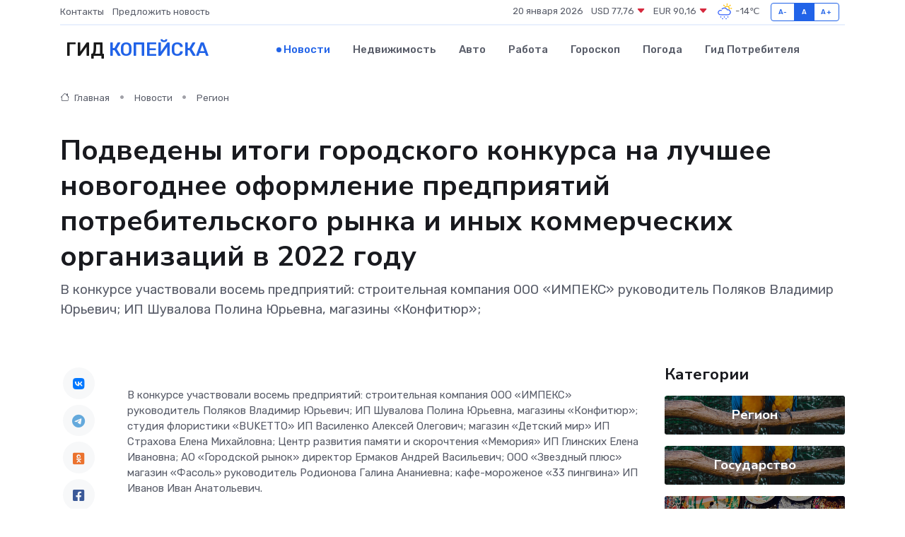

--- FILE ---
content_type: text/html; charset=UTF-8
request_url: https://kopejsk-gid.ru/news/region/podvedeny-itogi-gorodskogo-konkursa-na-luchshee-novogodnee-oformlenie-predpriyatiy-potrebitelskogo-rynka-i-inyh-kommercheskih-organizaciy-v-2022-godu.htm
body_size: 9765
content:
<!DOCTYPE html>
<html lang="ru">
<head>
	<meta charset="utf-8">
	<meta name="csrf-token" content="sx9hfm5w0R38HLV3QBukp78mwIm6GtIRy2Sf4cVU">
    <meta http-equiv="X-UA-Compatible" content="IE=edge">
    <meta name="viewport" content="width=device-width, initial-scale=1">
    <title>Подведены итоги городского конкурса на лучшее новогоднее оформление предприятий потребительского рынка и иных коммерческих организаций в 2022 году - новости Копейска</title>
    <meta name="description" property="description" content="В конкурсе участвовали восемь предприятий: строительная компания ООО «ИМПЕКС» руководитель Поляков Владимир Юрьевич; ИП Шувалова Полина Юрьевна, магазины «Конфитюр»;">
    
    <meta property="fb:pages" content="105958871990207" />
    <link rel="shortcut icon" type="image/x-icon" href="https://kopejsk-gid.ru/favicon.svg">
    <link rel="canonical" href="https://kopejsk-gid.ru/news/region/podvedeny-itogi-gorodskogo-konkursa-na-luchshee-novogodnee-oformlenie-predpriyatiy-potrebitelskogo-rynka-i-inyh-kommercheskih-organizaciy-v-2022-godu.htm">
    <link rel="preconnect" href="https://fonts.gstatic.com">
    <link rel="dns-prefetch" href="https://fonts.googleapis.com">
    <link rel="dns-prefetch" href="https://pagead2.googlesyndication.com">
    <link rel="dns-prefetch" href="https://res.cloudinary.com">
    <link href="https://fonts.googleapis.com/css2?family=Nunito+Sans:wght@400;700&family=Rubik:wght@400;500;700&display=swap" rel="stylesheet">
    <link rel="stylesheet" type="text/css" href="https://kopejsk-gid.ru/assets/font-awesome/css/all.min.css">
    <link rel="stylesheet" type="text/css" href="https://kopejsk-gid.ru/assets/bootstrap-icons/bootstrap-icons.css">
    <link rel="stylesheet" type="text/css" href="https://kopejsk-gid.ru/assets/tiny-slider/tiny-slider.css">
    <link rel="stylesheet" type="text/css" href="https://kopejsk-gid.ru/assets/glightbox/css/glightbox.min.css">
    <link rel="stylesheet" type="text/css" href="https://kopejsk-gid.ru/assets/plyr/plyr.css">
    <link id="style-switch" rel="stylesheet" type="text/css" href="https://kopejsk-gid.ru/assets/css/style.css">
    <link rel="stylesheet" type="text/css" href="https://kopejsk-gid.ru/assets/css/style2.css">

    <meta name="twitter:card" content="summary">
    <meta name="twitter:site" content="@mysite">
    <meta name="twitter:title" content="Подведены итоги городского конкурса на лучшее новогоднее оформление предприятий потребительского рынка и иных коммерческих организаций в 2022 году - новости Копейска">
    <meta name="twitter:description" content="В конкурсе участвовали восемь предприятий: строительная компания ООО «ИМПЕКС» руководитель Поляков Владимир Юрьевич; ИП Шувалова Полина Юрьевна, магазины «Конфитюр»;">
    <meta name="twitter:creator" content="@mysite">
    <meta name="twitter:image:src" content="https://res.cloudinary.com/dft2gj7dv/image/upload/d5fnbbjier9qggjixltt">
    <meta name="twitter:domain" content="kopejsk-gid.ru">
    <meta name="twitter:card" content="summary_large_image" /><meta name="twitter:image" content="https://res.cloudinary.com/dft2gj7dv/image/upload/d5fnbbjier9qggjixltt">

    <meta property="og:url" content="http://kopejsk-gid.ru/news/region/podvedeny-itogi-gorodskogo-konkursa-na-luchshee-novogodnee-oformlenie-predpriyatiy-potrebitelskogo-rynka-i-inyh-kommercheskih-organizaciy-v-2022-godu.htm">
    <meta property="og:title" content="Подведены итоги городского конкурса на лучшее новогоднее оформление предприятий потребительского рынка и иных коммерческих организаций в 2022 году - новости Копейска">
    <meta property="og:description" content="В конкурсе участвовали восемь предприятий: строительная компания ООО «ИМПЕКС» руководитель Поляков Владимир Юрьевич; ИП Шувалова Полина Юрьевна, магазины «Конфитюр»;">
    <meta property="og:type" content="website">
    <meta property="og:image" content="https://res.cloudinary.com/dft2gj7dv/image/upload/d5fnbbjier9qggjixltt">
    <meta property="og:locale" content="ru_RU">
    <meta property="og:site_name" content="Гид Копейска">
    

    <link rel="image_src" href="https://res.cloudinary.com/dft2gj7dv/image/upload/d5fnbbjier9qggjixltt" />

    <link rel="alternate" type="application/rss+xml" href="https://kopejsk-gid.ru/feed" title="Копейск: гид, новости, афиша">
        <script async src="https://pagead2.googlesyndication.com/pagead/js/adsbygoogle.js"></script>
    <script>
        (adsbygoogle = window.adsbygoogle || []).push({
            google_ad_client: "ca-pub-0899253526956684",
            enable_page_level_ads: true
        });
    </script>
        
    
    
    
    <script>if (window.top !== window.self) window.top.location.replace(window.self.location.href);</script>
    <script>if(self != top) { top.location=document.location;}</script>

<!-- Google tag (gtag.js) -->
<script async src="https://www.googletagmanager.com/gtag/js?id=G-71VQP5FD0J"></script>
<script>
  window.dataLayer = window.dataLayer || [];
  function gtag(){dataLayer.push(arguments);}
  gtag('js', new Date());

  gtag('config', 'G-71VQP5FD0J');
</script>
</head>
<body>
<script type="text/javascript" > (function(m,e,t,r,i,k,a){m[i]=m[i]||function(){(m[i].a=m[i].a||[]).push(arguments)}; m[i].l=1*new Date();k=e.createElement(t),a=e.getElementsByTagName(t)[0],k.async=1,k.src=r,a.parentNode.insertBefore(k,a)}) (window, document, "script", "https://mc.yandex.ru/metrika/tag.js", "ym"); ym(54007408, "init", {}); ym(86840228, "init", { clickmap:true, trackLinks:true, accurateTrackBounce:true, webvisor:true });</script> <noscript><div><img src="https://mc.yandex.ru/watch/54007408" style="position:absolute; left:-9999px;" alt="" /><img src="https://mc.yandex.ru/watch/86840228" style="position:absolute; left:-9999px;" alt="" /></div></noscript>
<script type="text/javascript">
    new Image().src = "//counter.yadro.ru/hit?r"+escape(document.referrer)+((typeof(screen)=="undefined")?"":";s"+screen.width+"*"+screen.height+"*"+(screen.colorDepth?screen.colorDepth:screen.pixelDepth))+";u"+escape(document.URL)+";h"+escape(document.title.substring(0,150))+";"+Math.random();
</script>
<!-- Rating@Mail.ru counter -->
<script type="text/javascript">
var _tmr = window._tmr || (window._tmr = []);
_tmr.push({id: "3138453", type: "pageView", start: (new Date()).getTime()});
(function (d, w, id) {
  if (d.getElementById(id)) return;
  var ts = d.createElement("script"); ts.type = "text/javascript"; ts.async = true; ts.id = id;
  ts.src = "https://top-fwz1.mail.ru/js/code.js";
  var f = function () {var s = d.getElementsByTagName("script")[0]; s.parentNode.insertBefore(ts, s);};
  if (w.opera == "[object Opera]") { d.addEventListener("DOMContentLoaded", f, false); } else { f(); }
})(document, window, "topmailru-code");
</script><noscript><div>
<img src="https://top-fwz1.mail.ru/counter?id=3138453;js=na" style="border:0;position:absolute;left:-9999px;" alt="Top.Mail.Ru" />
</div></noscript>
<!-- //Rating@Mail.ru counter -->

<header class="navbar-light navbar-sticky header-static">
    <div class="navbar-top d-none d-lg-block small">
        <div class="container">
            <div class="d-md-flex justify-content-between align-items-center my-1">
                <!-- Top bar left -->
                <ul class="nav">
                    <li class="nav-item">
                        <a class="nav-link ps-0" href="https://kopejsk-gid.ru/contacts">Контакты</a>
                    </li>
                    <li class="nav-item">
                        <a class="nav-link ps-0" href="https://kopejsk-gid.ru/sendnews">Предложить новость</a>
                    </li>
                    
                </ul>
                <!-- Top bar right -->
                <div class="d-flex align-items-center">
                    
                    <ul class="list-inline mb-0 text-center text-sm-end me-3">
						<li class="list-inline-item">
							<span>20 января 2026</span>
						</li>
                        <li class="list-inline-item">
                            <a class="nav-link px-0" href="https://kopejsk-gid.ru/currency">
                                <span>USD 77,76 <i class="bi bi-caret-down-fill text-danger"></i></span>
                            </a>
						</li>
                        <li class="list-inline-item">
                            <a class="nav-link px-0" href="https://kopejsk-gid.ru/currency">
                                <span>EUR 90,16 <i class="bi bi-caret-down-fill text-danger"></i></span>
                            </a>
						</li>
						<li class="list-inline-item">
                            <a class="nav-link px-0" href="https://kopejsk-gid.ru/pogoda">
                                <svg xmlns="http://www.w3.org/2000/svg" width="25" height="25" viewBox="0 0 30 30"><path fill="#315EFB" d="M18 26a1 1 0 1 0 0 2 1 1 0 0 0 0-2m-6 0a1 1 0 1 0 0 2 1 1 0 0 0 0-2m9-3a1 1 0 1 0 0 2 1 1 0 0 0 0-2m-6 0a1 1 0 1 0 0 2 1 1 0 0 0 0-2m-5 1a1 1 0 1 1-2 0 1 1 0 0 1 2 0zM0 0v30V0zm30 0v30V0zm-4.964 13.066a4.948 4.948 0 0 1 0 5.868A4.99 4.99 0 0 1 20.99 21H8.507a4.49 4.49 0 0 1-3.64-1.86 4.458 4.458 0 0 1 0-5.281A4.491 4.491 0 0 1 8.506 12c.686 0 1.37.159 1.996.473a.5.5 0 0 1 .16.766l-.33.399a.502.502 0 0 1-.598.132 2.976 2.976 0 0 0-3.346.608 3.007 3.007 0 0 0 .334 4.532c.527.396 1.177.59 1.836.59H20.94a3.54 3.54 0 0 0 2.163-.711 3.497 3.497 0 0 0 1.358-3.206 3.45 3.45 0 0 0-.706-1.727A3.486 3.486 0 0 0 20.99 12.5c-.07 0-.138.016-.208.02-.328.02-.645.085-.947.192a.496.496 0 0 1-.63-.287 4.637 4.637 0 0 0-.445-.874 4.495 4.495 0 0 0-.584-.733A4.461 4.461 0 0 0 14.998 9.5a4.46 4.46 0 0 0-3.177 1.318 2.326 2.326 0 0 0-.135.147.5.5 0 0 1-.592.131 5.78 5.78 0 0 0-.453-.19.5.5 0 0 1-.21-.79A5.97 5.97 0 0 1 14.998 8a5.97 5.97 0 0 1 4.237 1.757c.398.399.704.85.966 1.319.262-.042.525-.076.79-.076a4.99 4.99 0 0 1 4.045 2.066zM0 0v30V0zm30 0v30V0z"></path><path fill="#FFC000" d="M25.335 3.313a.5.5 0 0 0-.708 0l-1.414 1.414a.5.5 0 0 0 0 .707l.354.353a.5.5 0 0 0 .707 0l1.413-1.414a.5.5 0 0 0 0-.707l-.352-.353zm-10.958 0a.5.5 0 0 0-.708 0l-.353.353a.5.5 0 0 0 0 .707l1.414 1.414a.5.5 0 0 0 .707 0l.354-.353a.5.5 0 0 0 0-.707l-1.414-1.414zM25.501 8.75a.5.5 0 0 0-.5.5v.5a.5.5 0 0 0 .5.5h2a.5.5 0 0 0 .499-.5v-.5a.5.5 0 0 0-.5-.5h-2zM19.25 1a.5.5 0 0 0-.499.5v2a.5.5 0 0 0 .5.5h.5a.5.5 0 0 0 .5-.5v-2a.5.5 0 0 0-.5-.5h-.5zm-3.98 7.025C15.883 6.268 17.536 5 19.5 5A4.5 4.5 0 0 1 24 9.5c0 .784-.22 1.511-.572 2.153a4.997 4.997 0 0 0-1.406-.542A2.976 2.976 0 0 0 22.5 9.5c0-1.655-1.346-3-3-3a3 3 0 0 0-2.74 1.791 5.994 5.994 0 0 0-1.49-.266zM0 0v30V0zm30 0v30V0z"></path></svg>
                                <span>-14&#8451;</span>
                            </a>
						</li>
					</ul>

                    <!-- Font size accessibility START -->
                    <div class="btn-group me-2" role="group" aria-label="font size changer">
                        <input type="radio" class="btn-check" name="fntradio" id="font-sm">
                        <label class="btn btn-xs btn-outline-primary mb-0" for="font-sm">A-</label>

                        <input type="radio" class="btn-check" name="fntradio" id="font-default" checked>
                        <label class="btn btn-xs btn-outline-primary mb-0" for="font-default">A</label>

                        <input type="radio" class="btn-check" name="fntradio" id="font-lg">
                        <label class="btn btn-xs btn-outline-primary mb-0" for="font-lg">A+</label>
                    </div>

                    
                </div>
            </div>
            <!-- Divider -->
            <div class="border-bottom border-2 border-primary opacity-1"></div>
        </div>
    </div>

    <!-- Logo Nav START -->
    <nav class="navbar navbar-expand-lg">
        <div class="container">
            <!-- Logo START -->
            <a class="navbar-brand" href="https://kopejsk-gid.ru" style="text-align: end;">
                
                			<span class="ms-2 fs-3 text-uppercase fw-normal">Гид <span style="color: #2163e8;">Копейска</span></span>
                            </a>
            <!-- Logo END -->

            <!-- Responsive navbar toggler -->
            <button class="navbar-toggler ms-auto" type="button" data-bs-toggle="collapse"
                data-bs-target="#navbarCollapse" aria-controls="navbarCollapse" aria-expanded="false"
                aria-label="Toggle navigation">
                <span class="text-body h6 d-none d-sm-inline-block">Menu</span>
                <span class="navbar-toggler-icon"></span>
            </button>

            <!-- Main navbar START -->
            <div class="collapse navbar-collapse" id="navbarCollapse">
                <ul class="navbar-nav navbar-nav-scroll mx-auto">
                                        <li class="nav-item"> <a class="nav-link active" href="https://kopejsk-gid.ru/news">Новости</a></li>
                                        <li class="nav-item"> <a class="nav-link" href="https://kopejsk-gid.ru/realty">Недвижимость</a></li>
                                        <li class="nav-item"> <a class="nav-link" href="https://kopejsk-gid.ru/auto">Авто</a></li>
                                        <li class="nav-item"> <a class="nav-link" href="https://kopejsk-gid.ru/job">Работа</a></li>
                                        <li class="nav-item"> <a class="nav-link" href="https://kopejsk-gid.ru/horoscope">Гороскоп</a></li>
                                        <li class="nav-item"> <a class="nav-link" href="https://kopejsk-gid.ru/pogoda">Погода</a></li>
                                        <li class="nav-item"> <a class="nav-link" href="https://kopejsk-gid.ru/poleznoe">Гид потребителя</a></li>
                                    </ul>
            </div>
            <!-- Main navbar END -->

            
        </div>
    </nav>
    <!-- Logo Nav END -->
</header>
    <main>
        <!-- =======================
                Main content START -->
        <section class="pt-3 pb-lg-5">
            <div class="container" data-sticky-container>
                <div class="row">
                    <!-- Main Post START -->
                    <div class="col-lg-9">
                        <!-- Categorie Detail START -->
                        <div class="mb-4">
							<nav aria-label="breadcrumb" itemscope itemtype="http://schema.org/BreadcrumbList">
								<ol class="breadcrumb breadcrumb-dots">
									<li class="breadcrumb-item" itemprop="itemListElement" itemscope itemtype="http://schema.org/ListItem">
										<meta itemprop="name" content="Гид Копейска">
										<meta itemprop="position" content="1">
										<meta itemprop="item" content="https://kopejsk-gid.ru">
										<a itemprop="url" href="https://kopejsk-gid.ru">
										<i class="bi bi-house me-1"></i> Главная
										</a>
									</li>
									<li class="breadcrumb-item" itemprop="itemListElement" itemscope itemtype="http://schema.org/ListItem">
										<meta itemprop="name" content="Новости">
										<meta itemprop="position" content="2">
										<meta itemprop="item" content="https://kopejsk-gid.ru/news">
										<a itemprop="url" href="https://kopejsk-gid.ru/news"> Новости</a>
									</li>
									<li class="breadcrumb-item" aria-current="page" itemprop="itemListElement" itemscope itemtype="http://schema.org/ListItem">
										<meta itemprop="name" content="Регион">
										<meta itemprop="position" content="3">
										<meta itemprop="item" content="https://kopejsk-gid.ru/news/region">
										<a itemprop="url" href="https://kopejsk-gid.ru/news/region"> Регион</a>
									</li>
									<li aria-current="page" itemprop="itemListElement" itemscope itemtype="http://schema.org/ListItem">
									<meta itemprop="name" content="Подведены итоги городского конкурса на лучшее новогоднее оформление предприятий потребительского рынка и иных коммерческих организаций в  2022 году">
									<meta itemprop="position" content="4" />
									<meta itemprop="item" content="https://kopejsk-gid.ru/news/region/podvedeny-itogi-gorodskogo-konkursa-na-luchshee-novogodnee-oformlenie-predpriyatiy-potrebitelskogo-rynka-i-inyh-kommercheskih-organizaciy-v-2022-godu.htm">
									</li>
								</ol>
							</nav>
						
                        </div>
                    </div>
                </div>
                <div class="row align-items-center">
                                                        <!-- Content -->
                    <div class="col-md-12 mt-4 mt-md-0">
                                            <h1 class="display-6">Подведены итоги городского конкурса на лучшее новогоднее оформление предприятий потребительского рынка и иных коммерческих организаций в  2022 году</h1>
                        <p class="lead">В конкурсе участвовали восемь предприятий: строительная компания ООО «ИМПЕКС» руководитель Поляков Владимир Юрьевич; ИП Шувалова Полина Юрьевна, магазины «Конфитюр»;</p>
                    </div>
				                                    </div>
            </div>
        </section>
        <!-- =======================
        Main START -->
        <section class="pt-0">
            <div class="container position-relative" data-sticky-container>
                <div class="row">
                    <!-- Left sidebar START -->
                    <div class="col-md-1">
                        <div class="text-start text-lg-center mb-5" data-sticky data-margin-top="80" data-sticky-for="767">
                            <style>
                                .fa-vk::before {
                                    color: #07f;
                                }
                                .fa-telegram::before {
                                    color: #64a9dc;
                                }
                                .fa-facebook-square::before {
                                    color: #3b5998;
                                }
                                .fa-odnoklassniki-square::before {
                                    color: #eb722e;
                                }
                                .fa-twitter-square::before {
                                    color: #00aced;
                                }
                                .fa-whatsapp::before {
                                    color: #65bc54;
                                }
                                .fa-viber::before {
                                    color: #7b519d;
                                }
                                .fa-moimir svg {
                                    background-color: #168de2;
                                    height: 18px;
                                    width: 18px;
                                    background-size: 18px 18px;
                                    border-radius: 4px;
                                    margin-bottom: 2px;
                                }
                            </style>
                            <ul class="nav text-white-force">
                                <li class="nav-item">
                                    <a class="nav-link icon-md rounded-circle m-1 p-0 fs-5 bg-light" href="https://vk.com/share.php?url=https://kopejsk-gid.ru/news/region/podvedeny-itogi-gorodskogo-konkursa-na-luchshee-novogodnee-oformlenie-predpriyatiy-potrebitelskogo-rynka-i-inyh-kommercheskih-organizaciy-v-2022-godu.htm&title=Подведены итоги городского конкурса на лучшее новогоднее оформление предприятий потребительского рынка и иных коммерческих организаций в 2022 году - новости Копейска&utm_source=share" rel="nofollow" target="_blank">
                                        <i class="fab fa-vk align-middle text-body"></i>
                                    </a>
                                </li>
                                <li class="nav-item">
                                    <a class="nav-link icon-md rounded-circle m-1 p-0 fs-5 bg-light" href="https://t.me/share/url?url=https://kopejsk-gid.ru/news/region/podvedeny-itogi-gorodskogo-konkursa-na-luchshee-novogodnee-oformlenie-predpriyatiy-potrebitelskogo-rynka-i-inyh-kommercheskih-organizaciy-v-2022-godu.htm&text=Подведены итоги городского конкурса на лучшее новогоднее оформление предприятий потребительского рынка и иных коммерческих организаций в 2022 году - новости Копейска&utm_source=share" rel="nofollow" target="_blank">
                                        <i class="fab fa-telegram align-middle text-body"></i>
                                    </a>
                                </li>
                                <li class="nav-item">
                                    <a class="nav-link icon-md rounded-circle m-1 p-0 fs-5 bg-light" href="https://connect.ok.ru/offer?url=https://kopejsk-gid.ru/news/region/podvedeny-itogi-gorodskogo-konkursa-na-luchshee-novogodnee-oformlenie-predpriyatiy-potrebitelskogo-rynka-i-inyh-kommercheskih-organizaciy-v-2022-godu.htm&title=Подведены итоги городского конкурса на лучшее новогоднее оформление предприятий потребительского рынка и иных коммерческих организаций в 2022 году - новости Копейска&utm_source=share" rel="nofollow" target="_blank">
                                        <i class="fab fa-odnoklassniki-square align-middle text-body"></i>
                                    </a>
                                </li>
                                <li class="nav-item">
                                    <a class="nav-link icon-md rounded-circle m-1 p-0 fs-5 bg-light" href="https://www.facebook.com/sharer.php?src=sp&u=https://kopejsk-gid.ru/news/region/podvedeny-itogi-gorodskogo-konkursa-na-luchshee-novogodnee-oformlenie-predpriyatiy-potrebitelskogo-rynka-i-inyh-kommercheskih-organizaciy-v-2022-godu.htm&title=Подведены итоги городского конкурса на лучшее новогоднее оформление предприятий потребительского рынка и иных коммерческих организаций в 2022 году - новости Копейска&utm_source=share" rel="nofollow" target="_blank">
                                        <i class="fab fa-facebook-square align-middle text-body"></i>
                                    </a>
                                </li>
                                <li class="nav-item">
                                    <a class="nav-link icon-md rounded-circle m-1 p-0 fs-5 bg-light" href="https://twitter.com/intent/tweet?text=Подведены итоги городского конкурса на лучшее новогоднее оформление предприятий потребительского рынка и иных коммерческих организаций в 2022 году - новости Копейска&url=https://kopejsk-gid.ru/news/region/podvedeny-itogi-gorodskogo-konkursa-na-luchshee-novogodnee-oformlenie-predpriyatiy-potrebitelskogo-rynka-i-inyh-kommercheskih-organizaciy-v-2022-godu.htm&utm_source=share" rel="nofollow" target="_blank">
                                        <i class="fab fa-twitter-square align-middle text-body"></i>
                                    </a>
                                </li>
                                <li class="nav-item">
                                    <a class="nav-link icon-md rounded-circle m-1 p-0 fs-5 bg-light" href="https://api.whatsapp.com/send?text=Подведены итоги городского конкурса на лучшее новогоднее оформление предприятий потребительского рынка и иных коммерческих организаций в 2022 году - новости Копейска https://kopejsk-gid.ru/news/region/podvedeny-itogi-gorodskogo-konkursa-na-luchshee-novogodnee-oformlenie-predpriyatiy-potrebitelskogo-rynka-i-inyh-kommercheskih-organizaciy-v-2022-godu.htm&utm_source=share" rel="nofollow" target="_blank">
                                        <i class="fab fa-whatsapp align-middle text-body"></i>
                                    </a>
                                </li>
                                <li class="nav-item">
                                    <a class="nav-link icon-md rounded-circle m-1 p-0 fs-5 bg-light" href="viber://forward?text=Подведены итоги городского конкурса на лучшее новогоднее оформление предприятий потребительского рынка и иных коммерческих организаций в 2022 году - новости Копейска https://kopejsk-gid.ru/news/region/podvedeny-itogi-gorodskogo-konkursa-na-luchshee-novogodnee-oformlenie-predpriyatiy-potrebitelskogo-rynka-i-inyh-kommercheskih-organizaciy-v-2022-godu.htm&utm_source=share" rel="nofollow" target="_blank">
                                        <i class="fab fa-viber align-middle text-body"></i>
                                    </a>
                                </li>
                                <li class="nav-item">
                                    <a class="nav-link icon-md rounded-circle m-1 p-0 fs-5 bg-light" href="https://connect.mail.ru/share?url=https://kopejsk-gid.ru/news/region/podvedeny-itogi-gorodskogo-konkursa-na-luchshee-novogodnee-oformlenie-predpriyatiy-potrebitelskogo-rynka-i-inyh-kommercheskih-organizaciy-v-2022-godu.htm&title=Подведены итоги городского конкурса на лучшее новогоднее оформление предприятий потребительского рынка и иных коммерческих организаций в 2022 году - новости Копейска&utm_source=share" rel="nofollow" target="_blank">
                                        <i class="fab fa-moimir align-middle text-body"><svg viewBox='0 0 24 24' xmlns='http://www.w3.org/2000/svg'><path d='M8.889 9.667a1.333 1.333 0 100-2.667 1.333 1.333 0 000 2.667zm6.222 0a1.333 1.333 0 100-2.667 1.333 1.333 0 000 2.667zm4.77 6.108l-1.802-3.028a.879.879 0 00-1.188-.307.843.843 0 00-.313 1.166l.214.36a6.71 6.71 0 01-4.795 1.996 6.711 6.711 0 01-4.792-1.992l.217-.364a.844.844 0 00-.313-1.166.878.878 0 00-1.189.307l-1.8 3.028a.844.844 0 00.312 1.166.88.88 0 001.189-.307l.683-1.147a8.466 8.466 0 005.694 2.18 8.463 8.463 0 005.698-2.184l.685 1.151a.873.873 0 001.189.307.844.844 0 00.312-1.166z' fill='#FFF' fill-rule='evenodd'/></svg></i>
                                    </a>
                                </li>
                                
                            </ul>
                        </div>
                    </div>
                    <!-- Left sidebar END -->

                    <!-- Main Content START -->
                    <div class="col-md-10 col-lg-8 mb-5">
                        <div class="mb-4">
                                                    </div>
                        <div itemscope itemtype="http://schema.org/NewsArticle">
                            <meta itemprop="headline" content="Подведены итоги городского конкурса на лучшее новогоднее оформление предприятий потребительского рынка и иных коммерческих организаций в  2022 году">
                            <meta itemprop="identifier" content="https://kopejsk-gid.ru/10524">
                            <span itemprop="articleBody"><p> В конкурсе участвовали восемь предприятий: строительная компания ООО &laquo;ИМПЕКС&raquo; руководитель Поляков Владимир Юрьевич; ИП Шувалова Полина Юрьевна, магазины &laquo;Конфитюр&raquo;; студия флористики &laquo;BUKETTO&raquo; ИП Василенко Алексей Олегович; магазин &laquo;Детский мир&raquo; ИП Страхова Елена Михайловна; Центр развития памяти и скорочтения &laquo;Мемория&raquo; ИП Глинских Елена Ивановна; АО &laquo;Городской рынок&raquo; директор Ермаков Андрей Васильевич; ООО &laquo;Звездный плюс&raquo; магазин &laquo;Фасоль&raquo; руководитель Родионова Галина Ананиевна; кафе-мороженое &laquo;33 пингвина&raquo; ИП Иванов Иван Анатольевич. 
										
											
											

										
</p> <p> &nbsp; &nbsp; &nbsp; &nbsp; &nbsp; &nbsp; &nbsp; &nbsp; &nbsp; &nbsp; &nbsp;  По итогам конкурса на лучшее новогоднее оформление определены лучшие участники по номинациям: </p> <p> &nbsp;  </p> <p> &laquo;Лучшее оформление прилегающей территории&raquo;: </p> <p> &nbsp;  </p> <p>  - ООО &laquo;ИМПЕКС&raquo;, руководитель: Поляков Владимир Юрьевич;  </p> <p>  - ООО &laquo;Звездный плюс&raquo; магазин &laquo;Фасоль&raquo; руководитель Родионова Галина Ананьевна;  </p> <p> &nbsp;  </p> <p> &laquo;Лучшее оформление торгового зала&raquo;: </p> <p> &nbsp;  </p> <p>  - магазин &laquo;Детский мир&raquo; ИП Страхова Елена Михайловна;  </p> <p>  -&nbsp;  магазин &laquo;Студия флористики &laquo;   BUKETTO&raquo;, ИП Василенко Алексей Олегович;  </p> <p>  - магазин &laquo;Конфитюр&raquo;, ул. 40 лет Октября,13, индивидуальный предприниматель Шувалова Полина Юрьевна;  </p> <p>  - кафе-мороженое &laquo;33 пингвина&raquo;, ИП Иванов Иван Анатольевич.  </p> <p>  - АО &laquo;Городской рынок&raquo;, директор Ермаков Андрей Васильевич.  </p> <p> &nbsp;  </p> <p> &laquo;Лучшее оформление офиса&raquo;: </p> <p> &nbsp;  </p> <p>  - центр развития памяти и скорочтения &laquo;Мемория&raquo; ИП Глинских Елена Ивановна.  </p> <p> &nbsp;  </p> <p> &nbsp; &nbsp; &nbsp; &nbsp;  &nbsp; &nbsp; Участникам &nbsp; конкурса вручены подарочные сертификаты. </p> <p> &nbsp; &nbsp; &nbsp; &nbsp; &nbsp; &nbsp;  Поздравляем победителей конкурса и&nbsp;  благодарим коллективы предприятий города, которые оформлением создали праздничное новогоднее настроение горожанам. </p>        &nbsp;</span>
                        </div>
                                                                        <div><a href="http://www.snzadm.ru/?art=30574" target="_blank" rel="author">Источник</a></div>
                                                                        <div class="col-12 mt-3"><a href="https://kopejsk-gid.ru/sendnews">Предложить новость</a></div>
                        <div class="col-12 mt-5">
                            <h2 class="my-3">Последние новости</h2>
                            <div class="row gy-4">
                                <!-- Card item START -->
<div class="col-sm-6">
    <div class="card" itemscope="" itemtype="http://schema.org/BlogPosting">
        <!-- Card img -->
        <div class="position-relative">
                        <img class="card-img" src="https://res.cloudinary.com/dft2gj7dv/image/upload/c_fill,w_420,h_315,q_auto,g_face/w3iexdxxz6nbdntd1hi5" alt="ММК-МЕТИЗ отмечает день рождения" itemprop="image">
                    </div>
        <div class="card-body px-0 pt-3" itemprop="name">
            <h4 class="card-title" itemprop="headline"><a href="https://kopejsk-gid.ru/news/region/mmk-metiz-otmechaet-den-rozhdeniya.htm"
                    class="btn-link text-reset fw-bold" itemprop="url">ММК-МЕТИЗ отмечает день рождения</a></h4>
            <p class="card-text" itemprop="articleBody">5 апреля знаковый день для Магнитогорского метизно-калибровочного завода ОАО «ММК-МЕТИЗ»: предприятие отмечает 83-ю годовщину со дня образования.</p>
        </div>
        <meta itemprop="author" content="Редактор"/>
        <meta itemscope itemprop="mainEntityOfPage" itemType="https://schema.org/WebPage" itemid="https://kopejsk-gid.ru/news/region/mmk-metiz-otmechaet-den-rozhdeniya.htm"/>
        <meta itemprop="dateModified" content="2025-04-06"/>
        <meta itemprop="datePublished" content="2025-04-06"/>
    </div>
</div>
<!-- Card item END -->
<!-- Card item START -->
<div class="col-sm-6">
    <div class="card" itemscope="" itemtype="http://schema.org/BlogPosting">
        <!-- Card img -->
        <div class="position-relative">
                        <img class="card-img" src="https://kopejsk-gid.ru/images/noimg-420x315.png" alt="«Работа России. Время возможностей»">
                    </div>
        <div class="card-body px-0 pt-3" itemprop="name">
            <h4 class="card-title" itemprop="headline"><a href="https://kopejsk-gid.ru/news/region/rabota-rossii-vremya-vozmozhnostey.htm"
                    class="btn-link text-reset fw-bold" itemprop="url">«Работа России. Время возможностей»</a></h4>
            <p class="card-text" itemprop="articleBody">18 апреля в Челябинске пройдёт региональный этап Всероссийской ярмарки трудоустройства «Работа России.</p>
        </div>
        <meta itemprop="author" content="Редактор"/>
        <meta itemscope itemprop="mainEntityOfPage" itemType="https://schema.org/WebPage" itemid="https://kopejsk-gid.ru/news/region/rabota-rossii-vremya-vozmozhnostey.htm"/>
        <meta itemprop="dateModified" content="2025-04-06"/>
        <meta itemprop="datePublished" content="2025-04-06"/>
    </div>
</div>
<!-- Card item END -->
<!-- Card item START -->
<div class="col-sm-6">
    <div class="card" itemscope="" itemtype="http://schema.org/BlogPosting">
        <!-- Card img -->
        <div class="position-relative">
                        <img class="card-img" src="https://res.cloudinary.com/dft2gj7dv/image/upload/c_fill,w_420,h_315,q_auto,g_face/injaghlmmhnrbcgwzdwb" alt="«ЗНАЙ НАШИХ!» Дзекун Марья — лучший спортсмен 2024 года в номинации «Мастер стратегий»" itemprop="image">
                    </div>
        <div class="card-body px-0 pt-3" itemprop="name">
            <h4 class="card-title" itemprop="headline"><a href="https://kopejsk-gid.ru/news/region/znay-nashih-dzekun-marya-luchshiy-sportsmen-2024-goda-v-nominacii-master-strategiy.htm"
                    class="btn-link text-reset fw-bold" itemprop="url">«ЗНАЙ НАШИХ!» Дзекун Марья — лучший спортсмен 2024 года в номинации «Мастер стратегий»</a></h4>
            <p class="card-text" itemprop="articleBody">Тракторозаводский район Челябинска действительно заслуживает звания района спорта и достижений, славящегося своими победами и вкладом в развитие физической культуры и спорта.</p>
        </div>
        <meta itemprop="author" content="Редактор"/>
        <meta itemscope itemprop="mainEntityOfPage" itemType="https://schema.org/WebPage" itemid="https://kopejsk-gid.ru/news/region/znay-nashih-dzekun-marya-luchshiy-sportsmen-2024-goda-v-nominacii-master-strategiy.htm"/>
        <meta itemprop="dateModified" content="2025-04-06"/>
        <meta itemprop="datePublished" content="2025-04-06"/>
    </div>
</div>
<!-- Card item END -->
<!-- Card item START -->
<div class="col-sm-6">
    <div class="card" itemscope="" itemtype="http://schema.org/BlogPosting">
        <!-- Card img -->
        <div class="position-relative">
            <img class="card-img" src="https://res.cloudinary.com/di7jztv5p/image/upload/c_fill,w_420,h_315,q_auto,g_face/gqei5n34zp6qzkg1iovk" alt="Когда скидки превращаются в ловушку: как маркетологи учат нас тратить" itemprop="image">
        </div>
        <div class="card-body px-0 pt-3" itemprop="name">
            <h4 class="card-title" itemprop="headline"><a href="https://ulan-ude-city.ru/news/ekonomika/kogda-skidki-prevraschayutsya-v-lovushku-kak-marketologi-uchat-nas-tratit.htm" class="btn-link text-reset fw-bold" itemprop="url">Когда скидки превращаются в ловушку: как маркетологи учат нас тратить</a></h4>
            <p class="card-text" itemprop="articleBody">Почему “-50% только сегодня” не всегда значит выгоду, как скидки играют на эмоциях и почему даже рациональные люди становятся жертвами маркетинговых трюков.</p>
        </div>
        <meta itemprop="author" content="Редактор"/>
        <meta itemscope itemprop="mainEntityOfPage" itemType="https://schema.org/WebPage" itemid="https://ulan-ude-city.ru/news/ekonomika/kogda-skidki-prevraschayutsya-v-lovushku-kak-marketologi-uchat-nas-tratit.htm"/>
        <meta itemprop="dateModified" content="2026-01-20"/>
        <meta itemprop="datePublished" content="2026-01-20"/>
    </div>
</div>
<!-- Card item END -->
                            </div>
                        </div>
						<div class="col-12 bg-primary bg-opacity-10 p-2 mt-3 rounded">
							На этом сайте представлены актуальные варианты, чтобы <a href="https://stupino-gid.ru/realty">снять квартиру в Ступино</a> на выгодных условиях
						</div>
                        <!-- Comments START -->
                        <div class="mt-5">
                            <h3>Комментарии (0)</h3>
                        </div>
                        <!-- Comments END -->
                        <!-- Reply START -->
                        <div>
                            <h3>Добавить комментарий</h3>
                            <small>Ваш email не публикуется. Обязательные поля отмечены *</small>
                            <form class="row g-3 mt-2">
                                <div class="col-md-6">
                                    <label class="form-label">Имя *</label>
                                    <input type="text" class="form-control" aria-label="First name">
                                </div>
                                <div class="col-md-6">
                                    <label class="form-label">Email *</label>
                                    <input type="email" class="form-control">
                                </div>
                                <div class="col-12">
                                    <label class="form-label">Текст комментария *</label>
                                    <textarea class="form-control" rows="3"></textarea>
                                </div>
                                <div class="col-12">
                                    <button type="submit" class="btn btn-primary">Оставить комментарий</button>
                                </div>
                            </form>
                        </div>
                        <!-- Reply END -->
                    </div>
                    <!-- Main Content END -->
                    <!-- Right sidebar START -->
                    <div class="col-lg-3 d-none d-lg-block">
                        <div data-sticky data-margin-top="80" data-sticky-for="991">
                            <!-- Categories -->
                            <div>
                                <h4 class="mb-3">Категории</h4>
                                                                    <!-- Category item -->
                                    <div class="text-center mb-3 card-bg-scale position-relative overflow-hidden rounded"
                                        style="background-image:url(https://kopejsk-gid.ru/assets/images/blog/4by3/03.jpg); background-position: center left; background-size: cover;">
                                        <div class="bg-dark-overlay-4 p-3">
                                            <a href="https://kopejsk-gid.ru/news/region"
                                                class="stretched-link btn-link fw-bold text-white h5">Регион</a>
                                        </div>
                                    </div>
                                                                    <!-- Category item -->
                                    <div class="text-center mb-3 card-bg-scale position-relative overflow-hidden rounded"
                                        style="background-image:url(https://kopejsk-gid.ru/assets/images/blog/4by3/03.jpg); background-position: center left; background-size: cover;">
                                        <div class="bg-dark-overlay-4 p-3">
                                            <a href="https://kopejsk-gid.ru/news/gosudarstvo"
                                                class="stretched-link btn-link fw-bold text-white h5">Государство</a>
                                        </div>
                                    </div>
                                                                    <!-- Category item -->
                                    <div class="text-center mb-3 card-bg-scale position-relative overflow-hidden rounded"
                                        style="background-image:url(https://kopejsk-gid.ru/assets/images/blog/4by3/04.jpg); background-position: center left; background-size: cover;">
                                        <div class="bg-dark-overlay-4 p-3">
                                            <a href="https://kopejsk-gid.ru/news/zdorove"
                                                class="stretched-link btn-link fw-bold text-white h5">Здоровье</a>
                                        </div>
                                    </div>
                                                                    <!-- Category item -->
                                    <div class="text-center mb-3 card-bg-scale position-relative overflow-hidden rounded"
                                        style="background-image:url(https://kopejsk-gid.ru/assets/images/blog/4by3/01.jpg); background-position: center left; background-size: cover;">
                                        <div class="bg-dark-overlay-4 p-3">
                                            <a href="https://kopejsk-gid.ru/news/ekonomika"
                                                class="stretched-link btn-link fw-bold text-white h5">Экономика</a>
                                        </div>
                                    </div>
                                                                    <!-- Category item -->
                                    <div class="text-center mb-3 card-bg-scale position-relative overflow-hidden rounded"
                                        style="background-image:url(https://kopejsk-gid.ru/assets/images/blog/4by3/04.jpg); background-position: center left; background-size: cover;">
                                        <div class="bg-dark-overlay-4 p-3">
                                            <a href="https://kopejsk-gid.ru/news/politika"
                                                class="stretched-link btn-link fw-bold text-white h5">Политика</a>
                                        </div>
                                    </div>
                                                                    <!-- Category item -->
                                    <div class="text-center mb-3 card-bg-scale position-relative overflow-hidden rounded"
                                        style="background-image:url(https://kopejsk-gid.ru/assets/images/blog/4by3/08.jpg); background-position: center left; background-size: cover;">
                                        <div class="bg-dark-overlay-4 p-3">
                                            <a href="https://kopejsk-gid.ru/news/nauka-i-obrazovanie"
                                                class="stretched-link btn-link fw-bold text-white h5">Наука и Образование</a>
                                        </div>
                                    </div>
                                                                    <!-- Category item -->
                                    <div class="text-center mb-3 card-bg-scale position-relative overflow-hidden rounded"
                                        style="background-image:url(https://kopejsk-gid.ru/assets/images/blog/4by3/07.jpg); background-position: center left; background-size: cover;">
                                        <div class="bg-dark-overlay-4 p-3">
                                            <a href="https://kopejsk-gid.ru/news/proisshestviya"
                                                class="stretched-link btn-link fw-bold text-white h5">Происшествия</a>
                                        </div>
                                    </div>
                                                                    <!-- Category item -->
                                    <div class="text-center mb-3 card-bg-scale position-relative overflow-hidden rounded"
                                        style="background-image:url(https://kopejsk-gid.ru/assets/images/blog/4by3/07.jpg); background-position: center left; background-size: cover;">
                                        <div class="bg-dark-overlay-4 p-3">
                                            <a href="https://kopejsk-gid.ru/news/religiya"
                                                class="stretched-link btn-link fw-bold text-white h5">Религия</a>
                                        </div>
                                    </div>
                                                                    <!-- Category item -->
                                    <div class="text-center mb-3 card-bg-scale position-relative overflow-hidden rounded"
                                        style="background-image:url(https://kopejsk-gid.ru/assets/images/blog/4by3/05.jpg); background-position: center left; background-size: cover;">
                                        <div class="bg-dark-overlay-4 p-3">
                                            <a href="https://kopejsk-gid.ru/news/kultura"
                                                class="stretched-link btn-link fw-bold text-white h5">Культура</a>
                                        </div>
                                    </div>
                                                                    <!-- Category item -->
                                    <div class="text-center mb-3 card-bg-scale position-relative overflow-hidden rounded"
                                        style="background-image:url(https://kopejsk-gid.ru/assets/images/blog/4by3/01.jpg); background-position: center left; background-size: cover;">
                                        <div class="bg-dark-overlay-4 p-3">
                                            <a href="https://kopejsk-gid.ru/news/sport"
                                                class="stretched-link btn-link fw-bold text-white h5">Спорт</a>
                                        </div>
                                    </div>
                                                                    <!-- Category item -->
                                    <div class="text-center mb-3 card-bg-scale position-relative overflow-hidden rounded"
                                        style="background-image:url(https://kopejsk-gid.ru/assets/images/blog/4by3/05.jpg); background-position: center left; background-size: cover;">
                                        <div class="bg-dark-overlay-4 p-3">
                                            <a href="https://kopejsk-gid.ru/news/obschestvo"
                                                class="stretched-link btn-link fw-bold text-white h5">Общество</a>
                                        </div>
                                    </div>
                                                            </div>
                        </div>
                    </div>
                    <!-- Right sidebar END -->
                </div>
        </section>
    </main>
<footer class="bg-dark pt-5">
    
    <!-- Footer copyright START -->
    <div class="bg-dark-overlay-3 mt-5">
        <div class="container">
            <div class="row align-items-center justify-content-md-between py-4">
                <div class="col-md-6">
                    <!-- Copyright -->
                    <div class="text-center text-md-start text-primary-hover text-muted">
                        &#169;2026 Копейск. Все права защищены.
                    </div>
                </div>
                
            </div>
        </div>
    </div>
    <!-- Footer copyright END -->
    <script type="application/ld+json">
        {"@context":"https:\/\/schema.org","@type":"Organization","name":"\u041a\u043e\u043f\u0435\u0439\u0441\u043a - \u0433\u0438\u0434, \u043d\u043e\u0432\u043e\u0441\u0442\u0438, \u0430\u0444\u0438\u0448\u0430","url":"https:\/\/kopejsk-gid.ru","sameAs":["https:\/\/vk.com\/public208046012","https:\/\/t.me\/kopejsk_gid"]}
    </script>
</footer>
<!-- Back to top -->
<div class="back-top"><i class="bi bi-arrow-up-short"></i></div>
<script src="https://kopejsk-gid.ru/assets/bootstrap/js/bootstrap.bundle.min.js"></script>
<script src="https://kopejsk-gid.ru/assets/tiny-slider/tiny-slider.js"></script>
<script src="https://kopejsk-gid.ru/assets/sticky-js/sticky.min.js"></script>
<script src="https://kopejsk-gid.ru/assets/glightbox/js/glightbox.min.js"></script>
<script src="https://kopejsk-gid.ru/assets/plyr/plyr.js"></script>
<script src="https://kopejsk-gid.ru/assets/js/functions.js"></script>
<script src="https://yastatic.net/share2/share.js" async></script>
<script defer src="https://static.cloudflareinsights.com/beacon.min.js/vcd15cbe7772f49c399c6a5babf22c1241717689176015" integrity="sha512-ZpsOmlRQV6y907TI0dKBHq9Md29nnaEIPlkf84rnaERnq6zvWvPUqr2ft8M1aS28oN72PdrCzSjY4U6VaAw1EQ==" data-cf-beacon='{"version":"2024.11.0","token":"9c87c886c37f4e13a86891a1cd3c5336","r":1,"server_timing":{"name":{"cfCacheStatus":true,"cfEdge":true,"cfExtPri":true,"cfL4":true,"cfOrigin":true,"cfSpeedBrain":true},"location_startswith":null}}' crossorigin="anonymous"></script>
</body>
</html>


--- FILE ---
content_type: text/html; charset=utf-8
request_url: https://www.google.com/recaptcha/api2/aframe
body_size: 263
content:
<!DOCTYPE HTML><html><head><meta http-equiv="content-type" content="text/html; charset=UTF-8"></head><body><script nonce="6Wtr1ayh-3rtcBSDGsoa7w">/** Anti-fraud and anti-abuse applications only. See google.com/recaptcha */ try{var clients={'sodar':'https://pagead2.googlesyndication.com/pagead/sodar?'};window.addEventListener("message",function(a){try{if(a.source===window.parent){var b=JSON.parse(a.data);var c=clients[b['id']];if(c){var d=document.createElement('img');d.src=c+b['params']+'&rc='+(localStorage.getItem("rc::a")?sessionStorage.getItem("rc::b"):"");window.document.body.appendChild(d);sessionStorage.setItem("rc::e",parseInt(sessionStorage.getItem("rc::e")||0)+1);localStorage.setItem("rc::h",'1768915071708');}}}catch(b){}});window.parent.postMessage("_grecaptcha_ready", "*");}catch(b){}</script></body></html>